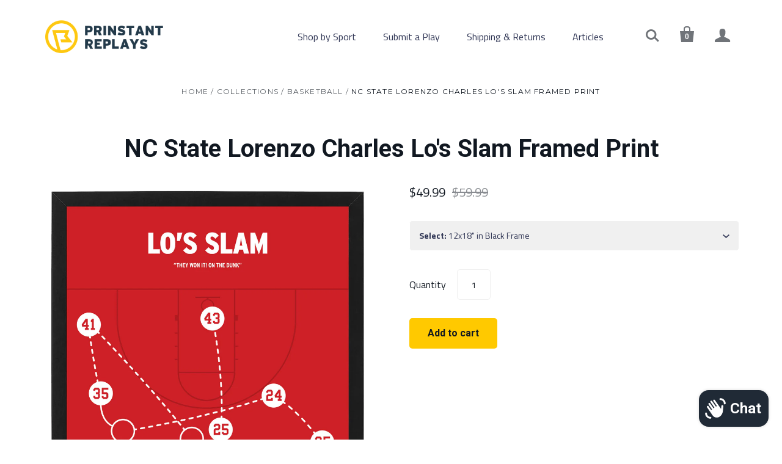

--- FILE ---
content_type: text/html; charset=utf-8
request_url: https://www.prinstantreplays.com/collections/north-carolina/products/the-slam
body_size: 18780
content:
<!doctype html>
<!--[if lt IE 7]><html class="no-js lt-ie10 lt-ie9 lt-ie8 lt-ie7" lang="en"> <![endif]-->
<!--[if IE 7]><html class="no-js lt-ie10 lt-ie9 lt-ie8" lang="en"> <![endif]-->
<!--[if IE 8]><html class="no-js lt-ie10 lt-ie9" lang="en"> <![endif]-->
<!--[if IE 9 ]><html class="ie9 lt-ie10 no-js"> <![endif]-->
<!--[if (gt IE 9)|!(IE)]><!--> <html class="no-js"> <!--<![endif]-->
<head>

  <meta charset="utf-8">
  <meta http-equiv="X-UA-Compatible" content="IE=edge,chrome=1">
  <meta name="facebook-domain-verification" content="owwiyfu1cnspy0htdtvxu832ejw9pw" />
  
    <title>Lo&#39;s Slam NC State Poster | Prinstant Replays</title>
  

  
    <meta name="description" content="It was a moment so shocking Jim Valvano didn’t know what to do. Stunned by what had unfolded in front of his very eyes, the N.C. State coach ran around the court just looking for someone to hug. Now, almost 30 years after Dereck Whittenburg heaved that last-second prayer in the 1983 national championship game, Lorenzo " />
  

  <link rel="canonical" href="https://www.prinstantreplays.com/products/the-slam" />
  <meta name="viewport" content="width=device-width,initial-scale=1" />

  <script>window.performance && window.performance.mark && window.performance.mark('shopify.content_for_header.start');</script><meta name="google-site-verification" content="aw2QbvdfE1HWd4JDttLxnpXuw9RKXfExAgBaqRA8-4s">
<meta id="shopify-digital-wallet" name="shopify-digital-wallet" content="/1864338/digital_wallets/dialog">
<meta name="shopify-checkout-api-token" content="6f4daad006cec16ba7745709f22df405">
<link rel="alternate" type="application/json+oembed" href="https://www.prinstantreplays.com/products/the-slam.oembed">
<script async="async" src="/checkouts/internal/preloads.js?locale=en-US"></script>
<link rel="preconnect" href="https://shop.app" crossorigin="anonymous">
<script async="async" src="https://shop.app/checkouts/internal/preloads.js?locale=en-US&shop_id=1864338" crossorigin="anonymous"></script>
<script id="apple-pay-shop-capabilities" type="application/json">{"shopId":1864338,"countryCode":"US","currencyCode":"USD","merchantCapabilities":["supports3DS"],"merchantId":"gid:\/\/shopify\/Shop\/1864338","merchantName":"Prinstant Replays","requiredBillingContactFields":["postalAddress","email"],"requiredShippingContactFields":["postalAddress","email"],"shippingType":"shipping","supportedNetworks":["visa","masterCard","amex","discover","elo","jcb"],"total":{"type":"pending","label":"Prinstant Replays","amount":"1.00"},"shopifyPaymentsEnabled":true,"supportsSubscriptions":true}</script>
<script id="shopify-features" type="application/json">{"accessToken":"6f4daad006cec16ba7745709f22df405","betas":["rich-media-storefront-analytics"],"domain":"www.prinstantreplays.com","predictiveSearch":true,"shopId":1864338,"locale":"en"}</script>
<script>var Shopify = Shopify || {};
Shopify.shop = "prinstantreplays.myshopify.com";
Shopify.locale = "en";
Shopify.currency = {"active":"USD","rate":"1.0"};
Shopify.country = "US";
Shopify.theme = {"name":"Startup 1.1","id":165643204,"schema_name":null,"schema_version":null,"theme_store_id":null,"role":"main"};
Shopify.theme.handle = "null";
Shopify.theme.style = {"id":null,"handle":null};
Shopify.cdnHost = "www.prinstantreplays.com/cdn";
Shopify.routes = Shopify.routes || {};
Shopify.routes.root = "/";</script>
<script type="module">!function(o){(o.Shopify=o.Shopify||{}).modules=!0}(window);</script>
<script>!function(o){function n(){var o=[];function n(){o.push(Array.prototype.slice.apply(arguments))}return n.q=o,n}var t=o.Shopify=o.Shopify||{};t.loadFeatures=n(),t.autoloadFeatures=n()}(window);</script>
<script>
  window.ShopifyPay = window.ShopifyPay || {};
  window.ShopifyPay.apiHost = "shop.app\/pay";
  window.ShopifyPay.redirectState = null;
</script>
<script id="shop-js-analytics" type="application/json">{"pageType":"product"}</script>
<script defer="defer" async type="module" src="//www.prinstantreplays.com/cdn/shopifycloud/shop-js/modules/v2/client.init-shop-cart-sync_CG-L-Qzi.en.esm.js"></script>
<script defer="defer" async type="module" src="//www.prinstantreplays.com/cdn/shopifycloud/shop-js/modules/v2/chunk.common_B8yXDTDb.esm.js"></script>
<script type="module">
  await import("//www.prinstantreplays.com/cdn/shopifycloud/shop-js/modules/v2/client.init-shop-cart-sync_CG-L-Qzi.en.esm.js");
await import("//www.prinstantreplays.com/cdn/shopifycloud/shop-js/modules/v2/chunk.common_B8yXDTDb.esm.js");

  window.Shopify.SignInWithShop?.initShopCartSync?.({"fedCMEnabled":true,"windoidEnabled":true});

</script>
<script>
  window.Shopify = window.Shopify || {};
  if (!window.Shopify.featureAssets) window.Shopify.featureAssets = {};
  window.Shopify.featureAssets['shop-js'] = {"shop-cart-sync":["modules/v2/client.shop-cart-sync_C7TtgCZT.en.esm.js","modules/v2/chunk.common_B8yXDTDb.esm.js"],"shop-button":["modules/v2/client.shop-button_aOcg-RjH.en.esm.js","modules/v2/chunk.common_B8yXDTDb.esm.js"],"init-shop-email-lookup-coordinator":["modules/v2/client.init-shop-email-lookup-coordinator_D-37GF_a.en.esm.js","modules/v2/chunk.common_B8yXDTDb.esm.js"],"init-fed-cm":["modules/v2/client.init-fed-cm_DGh7x7ZX.en.esm.js","modules/v2/chunk.common_B8yXDTDb.esm.js"],"init-windoid":["modules/v2/client.init-windoid_C5PxDKWE.en.esm.js","modules/v2/chunk.common_B8yXDTDb.esm.js"],"shop-toast-manager":["modules/v2/client.shop-toast-manager_BmSBWum3.en.esm.js","modules/v2/chunk.common_B8yXDTDb.esm.js"],"shop-cash-offers":["modules/v2/client.shop-cash-offers_DkchToOx.en.esm.js","modules/v2/chunk.common_B8yXDTDb.esm.js","modules/v2/chunk.modal_dvVUSHam.esm.js"],"init-shop-cart-sync":["modules/v2/client.init-shop-cart-sync_CG-L-Qzi.en.esm.js","modules/v2/chunk.common_B8yXDTDb.esm.js"],"avatar":["modules/v2/client.avatar_BTnouDA3.en.esm.js"],"shop-login-button":["modules/v2/client.shop-login-button_DrVPCwAQ.en.esm.js","modules/v2/chunk.common_B8yXDTDb.esm.js","modules/v2/chunk.modal_dvVUSHam.esm.js"],"pay-button":["modules/v2/client.pay-button_Cw45D1uM.en.esm.js","modules/v2/chunk.common_B8yXDTDb.esm.js"],"init-customer-accounts":["modules/v2/client.init-customer-accounts_BNYsaOzg.en.esm.js","modules/v2/client.shop-login-button_DrVPCwAQ.en.esm.js","modules/v2/chunk.common_B8yXDTDb.esm.js","modules/v2/chunk.modal_dvVUSHam.esm.js"],"checkout-modal":["modules/v2/client.checkout-modal_NoX7b1qq.en.esm.js","modules/v2/chunk.common_B8yXDTDb.esm.js","modules/v2/chunk.modal_dvVUSHam.esm.js"],"init-customer-accounts-sign-up":["modules/v2/client.init-customer-accounts-sign-up_pIEGEpjr.en.esm.js","modules/v2/client.shop-login-button_DrVPCwAQ.en.esm.js","modules/v2/chunk.common_B8yXDTDb.esm.js","modules/v2/chunk.modal_dvVUSHam.esm.js"],"init-shop-for-new-customer-accounts":["modules/v2/client.init-shop-for-new-customer-accounts_BIu2e6le.en.esm.js","modules/v2/client.shop-login-button_DrVPCwAQ.en.esm.js","modules/v2/chunk.common_B8yXDTDb.esm.js","modules/v2/chunk.modal_dvVUSHam.esm.js"],"shop-follow-button":["modules/v2/client.shop-follow-button_B6YY9G4U.en.esm.js","modules/v2/chunk.common_B8yXDTDb.esm.js","modules/v2/chunk.modal_dvVUSHam.esm.js"],"lead-capture":["modules/v2/client.lead-capture_o2hOda6W.en.esm.js","modules/v2/chunk.common_B8yXDTDb.esm.js","modules/v2/chunk.modal_dvVUSHam.esm.js"],"shop-login":["modules/v2/client.shop-login_DA8-MZ-E.en.esm.js","modules/v2/chunk.common_B8yXDTDb.esm.js","modules/v2/chunk.modal_dvVUSHam.esm.js"],"payment-terms":["modules/v2/client.payment-terms_BFsudFhJ.en.esm.js","modules/v2/chunk.common_B8yXDTDb.esm.js","modules/v2/chunk.modal_dvVUSHam.esm.js"]};
</script>
<script>(function() {
  var isLoaded = false;
  function asyncLoad() {
    if (isLoaded) return;
    isLoaded = true;
    var urls = ["\/\/d1w86dhf197kq6.cloudfront.net\/powr.js?powr-token=prinstantreplays.myshopify.com\u0026external-type=shopify\u0026shop=prinstantreplays.myshopify.com","\/\/d1liekpayvooaz.cloudfront.net\/apps\/customizery\/customizery.js?shop=prinstantreplays.myshopify.com","https:\/\/assets1.adroll.com\/shopify\/latest\/j\/shopify_rolling_bootstrap_v2.js?adroll_adv_id=SZIJEKVAJ5BVXAHGUMPSF4\u0026adroll_pix_id=TV43U4POQZEBVHAH2O4IVH\u0026shop=prinstantreplays.myshopify.com","\/\/www.powr.io\/powr.js?powr-token=prinstantreplays.myshopify.com\u0026external-type=shopify\u0026shop=prinstantreplays.myshopify.com","https:\/\/cdn.hextom.com\/js\/quickannouncementbar.js?shop=prinstantreplays.myshopify.com","https:\/\/cdn.hextom.com\/js\/ultimatesalesboost.js?shop=prinstantreplays.myshopify.com"];
    for (var i = 0; i < urls.length; i++) {
      var s = document.createElement('script');
      s.type = 'text/javascript';
      s.async = true;
      s.src = urls[i];
      var x = document.getElementsByTagName('script')[0];
      x.parentNode.insertBefore(s, x);
    }
  };
  if(window.attachEvent) {
    window.attachEvent('onload', asyncLoad);
  } else {
    window.addEventListener('load', asyncLoad, false);
  }
})();</script>
<script id="__st">var __st={"a":1864338,"offset":-18000,"reqid":"f0da924a-c5da-4571-b354-6e1c7dc43a4e-1768063592","pageurl":"www.prinstantreplays.com\/collections\/north-carolina\/products\/the-slam","u":"512be275262b","p":"product","rtyp":"product","rid":124694128};</script>
<script>window.ShopifyPaypalV4VisibilityTracking = true;</script>
<script id="captcha-bootstrap">!function(){'use strict';const t='contact',e='account',n='new_comment',o=[[t,t],['blogs',n],['comments',n],[t,'customer']],c=[[e,'customer_login'],[e,'guest_login'],[e,'recover_customer_password'],[e,'create_customer']],r=t=>t.map((([t,e])=>`form[action*='/${t}']:not([data-nocaptcha='true']) input[name='form_type'][value='${e}']`)).join(','),a=t=>()=>t?[...document.querySelectorAll(t)].map((t=>t.form)):[];function s(){const t=[...o],e=r(t);return a(e)}const i='password',u='form_key',d=['recaptcha-v3-token','g-recaptcha-response','h-captcha-response',i],f=()=>{try{return window.sessionStorage}catch{return}},m='__shopify_v',_=t=>t.elements[u];function p(t,e,n=!1){try{const o=window.sessionStorage,c=JSON.parse(o.getItem(e)),{data:r}=function(t){const{data:e,action:n}=t;return t[m]||n?{data:e,action:n}:{data:t,action:n}}(c);for(const[e,n]of Object.entries(r))t.elements[e]&&(t.elements[e].value=n);n&&o.removeItem(e)}catch(o){console.error('form repopulation failed',{error:o})}}const l='form_type',E='cptcha';function T(t){t.dataset[E]=!0}const w=window,h=w.document,L='Shopify',v='ce_forms',y='captcha';let A=!1;((t,e)=>{const n=(g='f06e6c50-85a8-45c8-87d0-21a2b65856fe',I='https://cdn.shopify.com/shopifycloud/storefront-forms-hcaptcha/ce_storefront_forms_captcha_hcaptcha.v1.5.2.iife.js',D={infoText:'Protected by hCaptcha',privacyText:'Privacy',termsText:'Terms'},(t,e,n)=>{const o=w[L][v],c=o.bindForm;if(c)return c(t,g,e,D).then(n);var r;o.q.push([[t,g,e,D],n]),r=I,A||(h.body.append(Object.assign(h.createElement('script'),{id:'captcha-provider',async:!0,src:r})),A=!0)});var g,I,D;w[L]=w[L]||{},w[L][v]=w[L][v]||{},w[L][v].q=[],w[L][y]=w[L][y]||{},w[L][y].protect=function(t,e){n(t,void 0,e),T(t)},Object.freeze(w[L][y]),function(t,e,n,w,h,L){const[v,y,A,g]=function(t,e,n){const i=e?o:[],u=t?c:[],d=[...i,...u],f=r(d),m=r(i),_=r(d.filter((([t,e])=>n.includes(e))));return[a(f),a(m),a(_),s()]}(w,h,L),I=t=>{const e=t.target;return e instanceof HTMLFormElement?e:e&&e.form},D=t=>v().includes(t);t.addEventListener('submit',(t=>{const e=I(t);if(!e)return;const n=D(e)&&!e.dataset.hcaptchaBound&&!e.dataset.recaptchaBound,o=_(e),c=g().includes(e)&&(!o||!o.value);(n||c)&&t.preventDefault(),c&&!n&&(function(t){try{if(!f())return;!function(t){const e=f();if(!e)return;const n=_(t);if(!n)return;const o=n.value;o&&e.removeItem(o)}(t);const e=Array.from(Array(32),(()=>Math.random().toString(36)[2])).join('');!function(t,e){_(t)||t.append(Object.assign(document.createElement('input'),{type:'hidden',name:u})),t.elements[u].value=e}(t,e),function(t,e){const n=f();if(!n)return;const o=[...t.querySelectorAll(`input[type='${i}']`)].map((({name:t})=>t)),c=[...d,...o],r={};for(const[a,s]of new FormData(t).entries())c.includes(a)||(r[a]=s);n.setItem(e,JSON.stringify({[m]:1,action:t.action,data:r}))}(t,e)}catch(e){console.error('failed to persist form',e)}}(e),e.submit())}));const S=(t,e)=>{t&&!t.dataset[E]&&(n(t,e.some((e=>e===t))),T(t))};for(const o of['focusin','change'])t.addEventListener(o,(t=>{const e=I(t);D(e)&&S(e,y())}));const B=e.get('form_key'),M=e.get(l),P=B&&M;t.addEventListener('DOMContentLoaded',(()=>{const t=y();if(P)for(const e of t)e.elements[l].value===M&&p(e,B);[...new Set([...A(),...v().filter((t=>'true'===t.dataset.shopifyCaptcha))])].forEach((e=>S(e,t)))}))}(h,new URLSearchParams(w.location.search),n,t,e,['guest_login'])})(!0,!0)}();</script>
<script integrity="sha256-4kQ18oKyAcykRKYeNunJcIwy7WH5gtpwJnB7kiuLZ1E=" data-source-attribution="shopify.loadfeatures" defer="defer" src="//www.prinstantreplays.com/cdn/shopifycloud/storefront/assets/storefront/load_feature-a0a9edcb.js" crossorigin="anonymous"></script>
<script crossorigin="anonymous" defer="defer" src="//www.prinstantreplays.com/cdn/shopifycloud/storefront/assets/shopify_pay/storefront-65b4c6d7.js?v=20250812"></script>
<script data-source-attribution="shopify.dynamic_checkout.dynamic.init">var Shopify=Shopify||{};Shopify.PaymentButton=Shopify.PaymentButton||{isStorefrontPortableWallets:!0,init:function(){window.Shopify.PaymentButton.init=function(){};var t=document.createElement("script");t.src="https://www.prinstantreplays.com/cdn/shopifycloud/portable-wallets/latest/portable-wallets.en.js",t.type="module",document.head.appendChild(t)}};
</script>
<script data-source-attribution="shopify.dynamic_checkout.buyer_consent">
  function portableWalletsHideBuyerConsent(e){var t=document.getElementById("shopify-buyer-consent"),n=document.getElementById("shopify-subscription-policy-button");t&&n&&(t.classList.add("hidden"),t.setAttribute("aria-hidden","true"),n.removeEventListener("click",e))}function portableWalletsShowBuyerConsent(e){var t=document.getElementById("shopify-buyer-consent"),n=document.getElementById("shopify-subscription-policy-button");t&&n&&(t.classList.remove("hidden"),t.removeAttribute("aria-hidden"),n.addEventListener("click",e))}window.Shopify?.PaymentButton&&(window.Shopify.PaymentButton.hideBuyerConsent=portableWalletsHideBuyerConsent,window.Shopify.PaymentButton.showBuyerConsent=portableWalletsShowBuyerConsent);
</script>
<script data-source-attribution="shopify.dynamic_checkout.cart.bootstrap">document.addEventListener("DOMContentLoaded",(function(){function t(){return document.querySelector("shopify-accelerated-checkout-cart, shopify-accelerated-checkout")}if(t())Shopify.PaymentButton.init();else{new MutationObserver((function(e,n){t()&&(Shopify.PaymentButton.init(),n.disconnect())})).observe(document.body,{childList:!0,subtree:!0})}}));
</script>
<link id="shopify-accelerated-checkout-styles" rel="stylesheet" media="screen" href="https://www.prinstantreplays.com/cdn/shopifycloud/portable-wallets/latest/accelerated-checkout-backwards-compat.css" crossorigin="anonymous">
<style id="shopify-accelerated-checkout-cart">
        #shopify-buyer-consent {
  margin-top: 1em;
  display: inline-block;
  width: 100%;
}

#shopify-buyer-consent.hidden {
  display: none;
}

#shopify-subscription-policy-button {
  background: none;
  border: none;
  padding: 0;
  text-decoration: underline;
  font-size: inherit;
  cursor: pointer;
}

#shopify-subscription-policy-button::before {
  box-shadow: none;
}

      </style>

<script>window.performance && window.performance.mark && window.performance.mark('shopify.content_for_header.end');</script>

  

<meta property="og:site_name" content="Prinstant Replays" />
<meta property="og:url" content="https://www.prinstantreplays.com/products/the-slam" />
<meta property="og:title" content="Lo&#39;s Slam NC State Poster" />

  <meta property="og:description" content="It was a moment so shocking Jim Valvano didn’t know what to do. Stunned by what had unfolded in front of his very eyes, the N.C. State coach ran around the court just looking for someone to hug. Now, almost 30 years after Dereck Whittenburg heaved that last-second prayer in the 1983 national championship game, Lorenzo " />


  <meta property="og:type" content="product">
  
    <meta property="og:image" content="http://www.prinstantreplays.com/cdn/shop/files/96WebsiteNCState-Lo_sSlam_grande.jpg?v=1696301870" />
    <meta property="og:image:secure_url" content="https://www.prinstantreplays.com/cdn/shop/files/96WebsiteNCState-Lo_sSlam_grande.jpg?v=1696301870" />
  
    <meta property="og:image" content="http://www.prinstantreplays.com/cdn/shop/files/15BedroomNCState-Lo_sSlam_grande.jpg?v=1696301870" />
    <meta property="og:image:secure_url" content="https://www.prinstantreplays.com/cdn/shop/files/15BedroomNCState-Lo_sSlam_grande.jpg?v=1696301870" />
  
    <meta property="og:image" content="http://www.prinstantreplays.com/cdn/shop/files/42BrickWallNCState-Lo_sSlam_grande.jpg?v=1696301870" />
    <meta property="og:image:secure_url" content="https://www.prinstantreplays.com/cdn/shop/files/42BrickWallNCState-Lo_sSlam_grande.jpg?v=1696301870" />
  
    <meta property="og:image" content="http://www.prinstantreplays.com/cdn/shop/files/69ConcreteFramedNCState-Lo_sSlam_grande.jpg?v=1696301870" />
    <meta property="og:image:secure_url" content="https://www.prinstantreplays.com/cdn/shop/files/69ConcreteFramedNCState-Lo_sSlam_grande.jpg?v=1696301870" />
  
    <meta property="og:image" content="http://www.prinstantreplays.com/cdn/shop/files/123WoodFloorNCState-Lo_sSlam_grande.jpg?v=1696301867" />
    <meta property="og:image:secure_url" content="https://www.prinstantreplays.com/cdn/shop/files/123WoodFloorNCState-Lo_sSlam_grande.jpg?v=1696301867" />
  
  <meta property="og:price:amount" content="49.99">
  <meta property="og:price:currency" content="USD">




<meta name="twitter:card" content="summary_large_image">
<meta name="twitter:image" content="https://cdn.shopify.com/s/files/1/0186/4338/t/20/assets/pr-image.png">


  
  <meta name="twitter:site" content="@prinstantreplay">



  <meta property="twitter:description" content="It was a moment so shocking Jim Valvano didn’t know what to do. Stunned by what had unfolded in front of his very eyes, the N.C. State coach ran around the court just looking for someone to hug. Now, almost 30 years after Dereck Whittenburg heaved that last-second prayer in the 1983 national championship game, Lorenzo " />


<meta name="twitter:url" content="https://www.prinstantreplays.com/products/the-slam">


  <meta name="twitter:title" content="NC State Lorenzo Charles Lo's Slam Framed Print">
  <meta name="twitter:image" content="https://cdn.shopify.com/s/files/1/0186/4338/t/20/assets/prinstant-image.png">



  <!-- Theme CSS -->
  <link href="//www.prinstantreplays.com/cdn/shop/t/20/assets/theme.scss.css?v=159999055373743386341736624438" rel="stylesheet" type="text/css" media="all" />
  <link href="//www.prinstantreplays.com/cdn/shop/t/20/assets/custom.css?v=79716609665895452451700592372" rel="stylesheet" type="text/css" media="all" />

  <!-- Third Party JS Libraries -->
  <script src="//www.prinstantreplays.com/cdn/shop/t/20/assets/modernizr-2.7.1.min.js?v=97979361732255975071476460697" type="text/javascript"></script>

  


<!-- Sans Serif -->












  <link href='//fonts.googleapis.com/css?family=Montserrat:400,700' rel='stylesheet' type='text/css'>



  <link href='//fonts.googleapis.com/css?family=Roboto:400italic,700italic,400,700' rel='stylesheet' type='text/css'>




<!-- Condensed Sans Serif -->







<!-- Geometric Sans Serif -->


  <link href='//fonts.googleapis.com/css?family=Titillium+Web:400italic,600italic,700italic,400,700,600' rel='stylesheet' type='text/css'>


<!-- Serif -->

















<!-- Slab serif -->










  <!-- Store object -->
  <script type="text/javascript">
  Theme = {}
  Theme.version = "6.1.0";
  Theme.logo = true;
  Theme.currency = 'USD';
  shopCurrency = 'USD'; /* used by shipping calculator */
  Theme.moneyFormat = "${{amount}}";
  Theme.moneyFormatCurrency = "${{amount}} USD";

  Theme.quickAdd = true;

  Theme.addToCartText = "Add to cart";

  

  Theme.soldOutText = "Sold out";
  Theme.unavailableText = "Unavailable";
  Theme.processingText = "Processing...";
  Theme.setQuantityText = "Please enter a value for quantity.";

  Theme.notAvailableText = "Not available";
  Theme.stockLevelText = "Sorry, we only have {{ stock_count }} in stock.";
  Theme.okayText = "Okay";
  Theme.shippingCalcErrorMessage = "Error: zip / postal code {{ error_message }}";
  Theme.shippingCalcMultiRates = "There are {{ number_of_rates }} shipping rates available for {{ address }}, starting at {{ rate }}.";
  Theme.shippingCalcOneRate = "There is one shipping rate available for {{ address }}.";
  Theme.shippingCalcNoRates = "We do not ship to this destination.";
  Theme.shippingCalcRateValues = "{{ rate_title }} at {{ rate }}";

  

  
  Theme.headerNavigation = true;
  

  

  
  Theme.imageZoom = true;
  

  

  

  

  

  

  
  

  
</script>


  <style type="text/css">
    
    









    .add-to-cart-loader, .home-slideshow-loader, .product-slideshow-loader {
      border-left:   3px solid rgba(0, 0, 0, .15);
      border-right:  3px solid rgba(0, 0, 0, .15);
      border-bottom: 3px solid rgba(0, 0, 0, .15);
      border-top:    3px solid rgba(0, 0, 0, .8);
    }
    
    









    .header-drawer h1, .header-drawer .navigation .primary ul {
      border-color: #111821;
      border-color: rgba(17, 24, 33, .3);
    }
    
    









    .copyright, .payment-options {
      color: rgba(234, 234, 234, .5);
    }
    .spread-the-word .footer-share-icon {
      background: rgba(234, 234, 234, .7);
    }
    .spread-the-word .footer-share-icon:hover {
      background: rgba(234, 234, 234, .9);
    }
  </style>

  <link rel="stylesheet" href="path/to/font-awesome/css/font-awesome.min.css">
  
  <link rel="shortcut icon" href="https://cdn.shopify.com/s/files/1/0186/4338/t/18/assets/pr-social-square.png?8809117604967410298" type="image/png" />
  
  <!-- Facebook Pixel Code -->
<script>
!function(f,b,e,v,n,t,s){if(f.fbq)return;n=f.fbq=function(){n.callMethod?
n.callMethod.apply(n,arguments):n.queue.push(arguments)};if(!f._fbq)f._fbq=n;
n.push=n;n.loaded=!0;n.version='2.0';n.queue=[];t=b.createElement(e);t.async=!0;
t.src=v;s=b.getElementsByTagName(e)[0];s.parentNode.insertBefore(t,s)}(window,
document,'script','https://connect.facebook.net/en_US/fbevents.js');

fbq('init', '791576944305530');
fbq('track', "PageView");</script>
<noscript><img height="1" width="1" style="display:none"
src="https://www.facebook.com/tr?id=791576944305530&ev=PageView&noscript=1"
/></noscript>
<!-- End Facebook Pixel Code -->
  
  <script type="text/javascript">var switchTo5x=true;</script>
<script type="text/javascript" src="https://ws.sharethis.com/button/buttons.js"></script>
<script type="text/javascript">stLight.options({publisher: "8c1218d4-aa66-4e83-935e-bd1db8175ee2", doNotHash: false, doNotCopy: false, hashAddressBar: false});</script>
  
<script async src="https://cdn.enlistly.com/track/www.prinstantreplays.com.enlistly.js"></script>
  
<!-- Google Tag Manager -->
<script>(function(w,d,s,l,i){w[l]=w[l]||[];w[l].push({'gtm.start':
new Date().getTime(),event:'gtm.js'});var f=d.getElementsByTagName(s)[0],
j=d.createElement(s),dl=l!='dataLayer'?'&l='+l:'';j.async=true;j.src=
'https://www.googletagmanager.com/gtm.js?id='+i+dl;f.parentNode.insertBefore(j,f);
})(window,document,'script','dataLayer','GTM-MKF7PRF');</script>
<!-- End Google Tag Manager --><!-- Google Tag Manager (noscript) -->
<noscript><iframe src="https://www.googletagmanager.com/ns.html?id=GTM-MKF7PRF"
height="0" width="0" style="display:none;visibility:hidden"></iframe></noscript>
<!-- End Google Tag Manager (noscript) -->  
  

  <!-- "snippets/shogun-head.liquid" was not rendered, the associated app was uninstalled -->
<script src="https://cdn.shopify.com/extensions/019b9479-b5de-7204-a9a8-3c2010857715/quick-announcement-bar-prod-95/assets/quickannouncementbar.js" type="text/javascript" defer="defer"></script>
<script src="https://cdn.shopify.com/extensions/7bc9bb47-adfa-4267-963e-cadee5096caf/inbox-1252/assets/inbox-chat-loader.js" type="text/javascript" defer="defer"></script>
<link href="https://monorail-edge.shopifysvc.com" rel="dns-prefetch">
<script>(function(){if ("sendBeacon" in navigator && "performance" in window) {try {var session_token_from_headers = performance.getEntriesByType('navigation')[0].serverTiming.find(x => x.name == '_s').description;} catch {var session_token_from_headers = undefined;}var session_cookie_matches = document.cookie.match(/_shopify_s=([^;]*)/);var session_token_from_cookie = session_cookie_matches && session_cookie_matches.length === 2 ? session_cookie_matches[1] : "";var session_token = session_token_from_headers || session_token_from_cookie || "";function handle_abandonment_event(e) {var entries = performance.getEntries().filter(function(entry) {return /monorail-edge.shopifysvc.com/.test(entry.name);});if (!window.abandonment_tracked && entries.length === 0) {window.abandonment_tracked = true;var currentMs = Date.now();var navigation_start = performance.timing.navigationStart;var payload = {shop_id: 1864338,url: window.location.href,navigation_start,duration: currentMs - navigation_start,session_token,page_type: "product"};window.navigator.sendBeacon("https://monorail-edge.shopifysvc.com/v1/produce", JSON.stringify({schema_id: "online_store_buyer_site_abandonment/1.1",payload: payload,metadata: {event_created_at_ms: currentMs,event_sent_at_ms: currentMs}}));}}window.addEventListener('pagehide', handle_abandonment_event);}}());</script>
<script id="web-pixels-manager-setup">(function e(e,d,r,n,o){if(void 0===o&&(o={}),!Boolean(null===(a=null===(i=window.Shopify)||void 0===i?void 0:i.analytics)||void 0===a?void 0:a.replayQueue)){var i,a;window.Shopify=window.Shopify||{};var t=window.Shopify;t.analytics=t.analytics||{};var s=t.analytics;s.replayQueue=[],s.publish=function(e,d,r){return s.replayQueue.push([e,d,r]),!0};try{self.performance.mark("wpm:start")}catch(e){}var l=function(){var e={modern:/Edge?\/(1{2}[4-9]|1[2-9]\d|[2-9]\d{2}|\d{4,})\.\d+(\.\d+|)|Firefox\/(1{2}[4-9]|1[2-9]\d|[2-9]\d{2}|\d{4,})\.\d+(\.\d+|)|Chrom(ium|e)\/(9{2}|\d{3,})\.\d+(\.\d+|)|(Maci|X1{2}).+ Version\/(15\.\d+|(1[6-9]|[2-9]\d|\d{3,})\.\d+)([,.]\d+|)( \(\w+\)|)( Mobile\/\w+|) Safari\/|Chrome.+OPR\/(9{2}|\d{3,})\.\d+\.\d+|(CPU[ +]OS|iPhone[ +]OS|CPU[ +]iPhone|CPU IPhone OS|CPU iPad OS)[ +]+(15[._]\d+|(1[6-9]|[2-9]\d|\d{3,})[._]\d+)([._]\d+|)|Android:?[ /-](13[3-9]|1[4-9]\d|[2-9]\d{2}|\d{4,})(\.\d+|)(\.\d+|)|Android.+Firefox\/(13[5-9]|1[4-9]\d|[2-9]\d{2}|\d{4,})\.\d+(\.\d+|)|Android.+Chrom(ium|e)\/(13[3-9]|1[4-9]\d|[2-9]\d{2}|\d{4,})\.\d+(\.\d+|)|SamsungBrowser\/([2-9]\d|\d{3,})\.\d+/,legacy:/Edge?\/(1[6-9]|[2-9]\d|\d{3,})\.\d+(\.\d+|)|Firefox\/(5[4-9]|[6-9]\d|\d{3,})\.\d+(\.\d+|)|Chrom(ium|e)\/(5[1-9]|[6-9]\d|\d{3,})\.\d+(\.\d+|)([\d.]+$|.*Safari\/(?![\d.]+ Edge\/[\d.]+$))|(Maci|X1{2}).+ Version\/(10\.\d+|(1[1-9]|[2-9]\d|\d{3,})\.\d+)([,.]\d+|)( \(\w+\)|)( Mobile\/\w+|) Safari\/|Chrome.+OPR\/(3[89]|[4-9]\d|\d{3,})\.\d+\.\d+|(CPU[ +]OS|iPhone[ +]OS|CPU[ +]iPhone|CPU IPhone OS|CPU iPad OS)[ +]+(10[._]\d+|(1[1-9]|[2-9]\d|\d{3,})[._]\d+)([._]\d+|)|Android:?[ /-](13[3-9]|1[4-9]\d|[2-9]\d{2}|\d{4,})(\.\d+|)(\.\d+|)|Mobile Safari.+OPR\/([89]\d|\d{3,})\.\d+\.\d+|Android.+Firefox\/(13[5-9]|1[4-9]\d|[2-9]\d{2}|\d{4,})\.\d+(\.\d+|)|Android.+Chrom(ium|e)\/(13[3-9]|1[4-9]\d|[2-9]\d{2}|\d{4,})\.\d+(\.\d+|)|Android.+(UC? ?Browser|UCWEB|U3)[ /]?(15\.([5-9]|\d{2,})|(1[6-9]|[2-9]\d|\d{3,})\.\d+)\.\d+|SamsungBrowser\/(5\.\d+|([6-9]|\d{2,})\.\d+)|Android.+MQ{2}Browser\/(14(\.(9|\d{2,})|)|(1[5-9]|[2-9]\d|\d{3,})(\.\d+|))(\.\d+|)|K[Aa][Ii]OS\/(3\.\d+|([4-9]|\d{2,})\.\d+)(\.\d+|)/},d=e.modern,r=e.legacy,n=navigator.userAgent;return n.match(d)?"modern":n.match(r)?"legacy":"unknown"}(),u="modern"===l?"modern":"legacy",c=(null!=n?n:{modern:"",legacy:""})[u],f=function(e){return[e.baseUrl,"/wpm","/b",e.hashVersion,"modern"===e.buildTarget?"m":"l",".js"].join("")}({baseUrl:d,hashVersion:r,buildTarget:u}),m=function(e){var d=e.version,r=e.bundleTarget,n=e.surface,o=e.pageUrl,i=e.monorailEndpoint;return{emit:function(e){var a=e.status,t=e.errorMsg,s=(new Date).getTime(),l=JSON.stringify({metadata:{event_sent_at_ms:s},events:[{schema_id:"web_pixels_manager_load/3.1",payload:{version:d,bundle_target:r,page_url:o,status:a,surface:n,error_msg:t},metadata:{event_created_at_ms:s}}]});if(!i)return console&&console.warn&&console.warn("[Web Pixels Manager] No Monorail endpoint provided, skipping logging."),!1;try{return self.navigator.sendBeacon.bind(self.navigator)(i,l)}catch(e){}var u=new XMLHttpRequest;try{return u.open("POST",i,!0),u.setRequestHeader("Content-Type","text/plain"),u.send(l),!0}catch(e){return console&&console.warn&&console.warn("[Web Pixels Manager] Got an unhandled error while logging to Monorail."),!1}}}}({version:r,bundleTarget:l,surface:e.surface,pageUrl:self.location.href,monorailEndpoint:e.monorailEndpoint});try{o.browserTarget=l,function(e){var d=e.src,r=e.async,n=void 0===r||r,o=e.onload,i=e.onerror,a=e.sri,t=e.scriptDataAttributes,s=void 0===t?{}:t,l=document.createElement("script"),u=document.querySelector("head"),c=document.querySelector("body");if(l.async=n,l.src=d,a&&(l.integrity=a,l.crossOrigin="anonymous"),s)for(var f in s)if(Object.prototype.hasOwnProperty.call(s,f))try{l.dataset[f]=s[f]}catch(e){}if(o&&l.addEventListener("load",o),i&&l.addEventListener("error",i),u)u.appendChild(l);else{if(!c)throw new Error("Did not find a head or body element to append the script");c.appendChild(l)}}({src:f,async:!0,onload:function(){if(!function(){var e,d;return Boolean(null===(d=null===(e=window.Shopify)||void 0===e?void 0:e.analytics)||void 0===d?void 0:d.initialized)}()){var d=window.webPixelsManager.init(e)||void 0;if(d){var r=window.Shopify.analytics;r.replayQueue.forEach((function(e){var r=e[0],n=e[1],o=e[2];d.publishCustomEvent(r,n,o)})),r.replayQueue=[],r.publish=d.publishCustomEvent,r.visitor=d.visitor,r.initialized=!0}}},onerror:function(){return m.emit({status:"failed",errorMsg:"".concat(f," has failed to load")})},sri:function(e){var d=/^sha384-[A-Za-z0-9+/=]+$/;return"string"==typeof e&&d.test(e)}(c)?c:"",scriptDataAttributes:o}),m.emit({status:"loading"})}catch(e){m.emit({status:"failed",errorMsg:(null==e?void 0:e.message)||"Unknown error"})}}})({shopId: 1864338,storefrontBaseUrl: "https://www.prinstantreplays.com",extensionsBaseUrl: "https://extensions.shopifycdn.com/cdn/shopifycloud/web-pixels-manager",monorailEndpoint: "https://monorail-edge.shopifysvc.com/unstable/produce_batch",surface: "storefront-renderer",enabledBetaFlags: ["2dca8a86","a0d5f9d2"],webPixelsConfigList: [{"id":"387383411","configuration":"{\"config\":\"{\\\"pixel_id\\\":\\\"G-5NJVJPMTGC\\\",\\\"target_country\\\":\\\"US\\\",\\\"gtag_events\\\":[{\\\"type\\\":\\\"search\\\",\\\"action_label\\\":[\\\"G-5NJVJPMTGC\\\",\\\"AW-880193819\\\/bkBiCKaMxPUYEJvi2qMD\\\"]},{\\\"type\\\":\\\"begin_checkout\\\",\\\"action_label\\\":[\\\"G-5NJVJPMTGC\\\",\\\"AW-880193819\\\/m4uwCKyMxPUYEJvi2qMD\\\"]},{\\\"type\\\":\\\"view_item\\\",\\\"action_label\\\":[\\\"G-5NJVJPMTGC\\\",\\\"AW-880193819\\\/at1wCKOMxPUYEJvi2qMD\\\",\\\"MC-PL9EC05H0Q\\\"]},{\\\"type\\\":\\\"purchase\\\",\\\"action_label\\\":[\\\"G-5NJVJPMTGC\\\",\\\"AW-880193819\\\/5L2bCJ2MxPUYEJvi2qMD\\\",\\\"MC-PL9EC05H0Q\\\"]},{\\\"type\\\":\\\"page_view\\\",\\\"action_label\\\":[\\\"G-5NJVJPMTGC\\\",\\\"AW-880193819\\\/09jICKCMxPUYEJvi2qMD\\\",\\\"MC-PL9EC05H0Q\\\"]},{\\\"type\\\":\\\"add_payment_info\\\",\\\"action_label\\\":[\\\"G-5NJVJPMTGC\\\",\\\"AW-880193819\\\/Nd80CK-MxPUYEJvi2qMD\\\"]},{\\\"type\\\":\\\"add_to_cart\\\",\\\"action_label\\\":[\\\"G-5NJVJPMTGC\\\",\\\"AW-880193819\\\/tLgQCKmMxPUYEJvi2qMD\\\"]}],\\\"enable_monitoring_mode\\\":false}\"}","eventPayloadVersion":"v1","runtimeContext":"OPEN","scriptVersion":"b2a88bafab3e21179ed38636efcd8a93","type":"APP","apiClientId":1780363,"privacyPurposes":[],"dataSharingAdjustments":{"protectedCustomerApprovalScopes":["read_customer_address","read_customer_email","read_customer_name","read_customer_personal_data","read_customer_phone"]}},{"id":"155615347","configuration":"{\"pixel_id\":\"791576944305530\",\"pixel_type\":\"facebook_pixel\",\"metaapp_system_user_token\":\"-\"}","eventPayloadVersion":"v1","runtimeContext":"OPEN","scriptVersion":"ca16bc87fe92b6042fbaa3acc2fbdaa6","type":"APP","apiClientId":2329312,"privacyPurposes":["ANALYTICS","MARKETING","SALE_OF_DATA"],"dataSharingAdjustments":{"protectedCustomerApprovalScopes":["read_customer_address","read_customer_email","read_customer_name","read_customer_personal_data","read_customer_phone"]}},{"id":"54460531","eventPayloadVersion":"v1","runtimeContext":"LAX","scriptVersion":"1","type":"CUSTOM","privacyPurposes":["MARKETING"],"name":"Meta pixel (migrated)"},{"id":"shopify-app-pixel","configuration":"{}","eventPayloadVersion":"v1","runtimeContext":"STRICT","scriptVersion":"0450","apiClientId":"shopify-pixel","type":"APP","privacyPurposes":["ANALYTICS","MARKETING"]},{"id":"shopify-custom-pixel","eventPayloadVersion":"v1","runtimeContext":"LAX","scriptVersion":"0450","apiClientId":"shopify-pixel","type":"CUSTOM","privacyPurposes":["ANALYTICS","MARKETING"]}],isMerchantRequest: false,initData: {"shop":{"name":"Prinstant Replays","paymentSettings":{"currencyCode":"USD"},"myshopifyDomain":"prinstantreplays.myshopify.com","countryCode":"US","storefrontUrl":"https:\/\/www.prinstantreplays.com"},"customer":null,"cart":null,"checkout":null,"productVariants":[{"price":{"amount":49.99,"currencyCode":"USD"},"product":{"title":"NC State Lorenzo Charles Lo's Slam Framed Print","vendor":"MVP","id":"124694128","untranslatedTitle":"NC State Lorenzo Charles Lo's Slam Framed Print","url":"\/products\/the-slam","type":"Print"},"id":"40970816094323","image":{"src":"\/\/www.prinstantreplays.com\/cdn\/shop\/files\/96WebsiteNCState-Lo_sSlam.jpg?v=1696301870"},"sku":"1218PR265F3","title":"12x18\" in Black Frame","untranslatedTitle":"12x18\" in Black Frame"},{"price":{"amount":79.99,"currencyCode":"USD"},"product":{"title":"NC State Lorenzo Charles Lo's Slam Framed Print","vendor":"MVP","id":"124694128","untranslatedTitle":"NC State Lorenzo Charles Lo's Slam Framed Print","url":"\/products\/the-slam","type":"Print"},"id":"40970816127091","image":{"src":"\/\/www.prinstantreplays.com\/cdn\/shop\/files\/96WebsiteNCState-Lo_sSlam.jpg?v=1696301870"},"sku":"1823PR265F4","title":"17.5x23\" in Black Frame","untranslatedTitle":"17.5x23\" in Black Frame"},{"price":{"amount":99.99,"currencyCode":"USD"},"product":{"title":"NC State Lorenzo Charles Lo's Slam Framed Print","vendor":"MVP","id":"124694128","untranslatedTitle":"NC State Lorenzo Charles Lo's Slam Framed Print","url":"\/products\/the-slam","type":"Print"},"id":"40970816159859","image":{"src":"\/\/www.prinstantreplays.com\/cdn\/shop\/files\/96WebsiteNCState-Lo_sSlam.jpg?v=1696301870"},"sku":"2335PR265F1","title":"23x35\" in Black Frame","untranslatedTitle":"23x35\" in Black Frame"}],"purchasingCompany":null},},"https://www.prinstantreplays.com/cdn","7cecd0b6w90c54c6cpe92089d5m57a67346",{"modern":"","legacy":""},{"shopId":"1864338","storefrontBaseUrl":"https:\/\/www.prinstantreplays.com","extensionBaseUrl":"https:\/\/extensions.shopifycdn.com\/cdn\/shopifycloud\/web-pixels-manager","surface":"storefront-renderer","enabledBetaFlags":"[\"2dca8a86\", \"a0d5f9d2\"]","isMerchantRequest":"false","hashVersion":"7cecd0b6w90c54c6cpe92089d5m57a67346","publish":"custom","events":"[[\"page_viewed\",{}],[\"product_viewed\",{\"productVariant\":{\"price\":{\"amount\":49.99,\"currencyCode\":\"USD\"},\"product\":{\"title\":\"NC State Lorenzo Charles Lo's Slam Framed Print\",\"vendor\":\"MVP\",\"id\":\"124694128\",\"untranslatedTitle\":\"NC State Lorenzo Charles Lo's Slam Framed Print\",\"url\":\"\/products\/the-slam\",\"type\":\"Print\"},\"id\":\"40970816094323\",\"image\":{\"src\":\"\/\/www.prinstantreplays.com\/cdn\/shop\/files\/96WebsiteNCState-Lo_sSlam.jpg?v=1696301870\"},\"sku\":\"1218PR265F3\",\"title\":\"12x18\\\" in Black Frame\",\"untranslatedTitle\":\"12x18\\\" in Black Frame\"}}]]"});</script><script>
  window.ShopifyAnalytics = window.ShopifyAnalytics || {};
  window.ShopifyAnalytics.meta = window.ShopifyAnalytics.meta || {};
  window.ShopifyAnalytics.meta.currency = 'USD';
  var meta = {"product":{"id":124694128,"gid":"gid:\/\/shopify\/Product\/124694128","vendor":"MVP","type":"Print","handle":"the-slam","variants":[{"id":40970816094323,"price":4999,"name":"NC State Lorenzo Charles Lo's Slam Framed Print - 12x18\" in Black Frame","public_title":"12x18\" in Black Frame","sku":"1218PR265F3"},{"id":40970816127091,"price":7999,"name":"NC State Lorenzo Charles Lo's Slam Framed Print - 17.5x23\" in Black Frame","public_title":"17.5x23\" in Black Frame","sku":"1823PR265F4"},{"id":40970816159859,"price":9999,"name":"NC State Lorenzo Charles Lo's Slam Framed Print - 23x35\" in Black Frame","public_title":"23x35\" in Black Frame","sku":"2335PR265F1"}],"remote":false},"page":{"pageType":"product","resourceType":"product","resourceId":124694128,"requestId":"f0da924a-c5da-4571-b354-6e1c7dc43a4e-1768063592"}};
  for (var attr in meta) {
    window.ShopifyAnalytics.meta[attr] = meta[attr];
  }
</script>
<script class="analytics">
  (function () {
    var customDocumentWrite = function(content) {
      var jquery = null;

      if (window.jQuery) {
        jquery = window.jQuery;
      } else if (window.Checkout && window.Checkout.$) {
        jquery = window.Checkout.$;
      }

      if (jquery) {
        jquery('body').append(content);
      }
    };

    var hasLoggedConversion = function(token) {
      if (token) {
        return document.cookie.indexOf('loggedConversion=' + token) !== -1;
      }
      return false;
    }

    var setCookieIfConversion = function(token) {
      if (token) {
        var twoMonthsFromNow = new Date(Date.now());
        twoMonthsFromNow.setMonth(twoMonthsFromNow.getMonth() + 2);

        document.cookie = 'loggedConversion=' + token + '; expires=' + twoMonthsFromNow;
      }
    }

    var trekkie = window.ShopifyAnalytics.lib = window.trekkie = window.trekkie || [];
    if (trekkie.integrations) {
      return;
    }
    trekkie.methods = [
      'identify',
      'page',
      'ready',
      'track',
      'trackForm',
      'trackLink'
    ];
    trekkie.factory = function(method) {
      return function() {
        var args = Array.prototype.slice.call(arguments);
        args.unshift(method);
        trekkie.push(args);
        return trekkie;
      };
    };
    for (var i = 0; i < trekkie.methods.length; i++) {
      var key = trekkie.methods[i];
      trekkie[key] = trekkie.factory(key);
    }
    trekkie.load = function(config) {
      trekkie.config = config || {};
      trekkie.config.initialDocumentCookie = document.cookie;
      var first = document.getElementsByTagName('script')[0];
      var script = document.createElement('script');
      script.type = 'text/javascript';
      script.onerror = function(e) {
        var scriptFallback = document.createElement('script');
        scriptFallback.type = 'text/javascript';
        scriptFallback.onerror = function(error) {
                var Monorail = {
      produce: function produce(monorailDomain, schemaId, payload) {
        var currentMs = new Date().getTime();
        var event = {
          schema_id: schemaId,
          payload: payload,
          metadata: {
            event_created_at_ms: currentMs,
            event_sent_at_ms: currentMs
          }
        };
        return Monorail.sendRequest("https://" + monorailDomain + "/v1/produce", JSON.stringify(event));
      },
      sendRequest: function sendRequest(endpointUrl, payload) {
        // Try the sendBeacon API
        if (window && window.navigator && typeof window.navigator.sendBeacon === 'function' && typeof window.Blob === 'function' && !Monorail.isIos12()) {
          var blobData = new window.Blob([payload], {
            type: 'text/plain'
          });

          if (window.navigator.sendBeacon(endpointUrl, blobData)) {
            return true;
          } // sendBeacon was not successful

        } // XHR beacon

        var xhr = new XMLHttpRequest();

        try {
          xhr.open('POST', endpointUrl);
          xhr.setRequestHeader('Content-Type', 'text/plain');
          xhr.send(payload);
        } catch (e) {
          console.log(e);
        }

        return false;
      },
      isIos12: function isIos12() {
        return window.navigator.userAgent.lastIndexOf('iPhone; CPU iPhone OS 12_') !== -1 || window.navigator.userAgent.lastIndexOf('iPad; CPU OS 12_') !== -1;
      }
    };
    Monorail.produce('monorail-edge.shopifysvc.com',
      'trekkie_storefront_load_errors/1.1',
      {shop_id: 1864338,
      theme_id: 165643204,
      app_name: "storefront",
      context_url: window.location.href,
      source_url: "//www.prinstantreplays.com/cdn/s/trekkie.storefront.05c509f133afcfb9f2a8aef7ef881fd109f9b92e.min.js"});

        };
        scriptFallback.async = true;
        scriptFallback.src = '//www.prinstantreplays.com/cdn/s/trekkie.storefront.05c509f133afcfb9f2a8aef7ef881fd109f9b92e.min.js';
        first.parentNode.insertBefore(scriptFallback, first);
      };
      script.async = true;
      script.src = '//www.prinstantreplays.com/cdn/s/trekkie.storefront.05c509f133afcfb9f2a8aef7ef881fd109f9b92e.min.js';
      first.parentNode.insertBefore(script, first);
    };
    trekkie.load(
      {"Trekkie":{"appName":"storefront","development":false,"defaultAttributes":{"shopId":1864338,"isMerchantRequest":null,"themeId":165643204,"themeCityHash":"13966873254955208091","contentLanguage":"en","currency":"USD","eventMetadataId":"94e6b6e7-9d3b-470e-8022-ff39781077b7"},"isServerSideCookieWritingEnabled":true,"monorailRegion":"shop_domain","enabledBetaFlags":["65f19447"]},"Session Attribution":{},"S2S":{"facebookCapiEnabled":true,"source":"trekkie-storefront-renderer","apiClientId":580111}}
    );

    var loaded = false;
    trekkie.ready(function() {
      if (loaded) return;
      loaded = true;

      window.ShopifyAnalytics.lib = window.trekkie;

      var originalDocumentWrite = document.write;
      document.write = customDocumentWrite;
      try { window.ShopifyAnalytics.merchantGoogleAnalytics.call(this); } catch(error) {};
      document.write = originalDocumentWrite;

      window.ShopifyAnalytics.lib.page(null,{"pageType":"product","resourceType":"product","resourceId":124694128,"requestId":"f0da924a-c5da-4571-b354-6e1c7dc43a4e-1768063592","shopifyEmitted":true});

      var match = window.location.pathname.match(/checkouts\/(.+)\/(thank_you|post_purchase)/)
      var token = match? match[1]: undefined;
      if (!hasLoggedConversion(token)) {
        setCookieIfConversion(token);
        window.ShopifyAnalytics.lib.track("Viewed Product",{"currency":"USD","variantId":40970816094323,"productId":124694128,"productGid":"gid:\/\/shopify\/Product\/124694128","name":"NC State Lorenzo Charles Lo's Slam Framed Print - 12x18\" in Black Frame","price":"49.99","sku":"1218PR265F3","brand":"MVP","variant":"12x18\" in Black Frame","category":"Print","nonInteraction":true,"remote":false},undefined,undefined,{"shopifyEmitted":true});
      window.ShopifyAnalytics.lib.track("monorail:\/\/trekkie_storefront_viewed_product\/1.1",{"currency":"USD","variantId":40970816094323,"productId":124694128,"productGid":"gid:\/\/shopify\/Product\/124694128","name":"NC State Lorenzo Charles Lo's Slam Framed Print - 12x18\" in Black Frame","price":"49.99","sku":"1218PR265F3","brand":"MVP","variant":"12x18\" in Black Frame","category":"Print","nonInteraction":true,"remote":false,"referer":"https:\/\/www.prinstantreplays.com\/collections\/north-carolina\/products\/the-slam"});
      }
    });


        var eventsListenerScript = document.createElement('script');
        eventsListenerScript.async = true;
        eventsListenerScript.src = "//www.prinstantreplays.com/cdn/shopifycloud/storefront/assets/shop_events_listener-3da45d37.js";
        document.getElementsByTagName('head')[0].appendChild(eventsListenerScript);

})();</script>
  <script>
  if (!window.ga || (window.ga && typeof window.ga !== 'function')) {
    window.ga = function ga() {
      (window.ga.q = window.ga.q || []).push(arguments);
      if (window.Shopify && window.Shopify.analytics && typeof window.Shopify.analytics.publish === 'function') {
        window.Shopify.analytics.publish("ga_stub_called", {}, {sendTo: "google_osp_migration"});
      }
      console.error("Shopify's Google Analytics stub called with:", Array.from(arguments), "\nSee https://help.shopify.com/manual/promoting-marketing/pixels/pixel-migration#google for more information.");
    };
    if (window.Shopify && window.Shopify.analytics && typeof window.Shopify.analytics.publish === 'function') {
      window.Shopify.analytics.publish("ga_stub_initialized", {}, {sendTo: "google_osp_migration"});
    }
  }
</script>
<script
  defer
  src="https://www.prinstantreplays.com/cdn/shopifycloud/perf-kit/shopify-perf-kit-3.0.3.min.js"
  data-application="storefront-renderer"
  data-shop-id="1864338"
  data-render-region="gcp-us-central1"
  data-page-type="product"
  data-theme-instance-id="165643204"
  data-theme-name=""
  data-theme-version=""
  data-monorail-region="shop_domain"
  data-resource-timing-sampling-rate="10"
  data-shs="true"
  data-shs-beacon="true"
  data-shs-export-with-fetch="true"
  data-shs-logs-sample-rate="1"
  data-shs-beacon-endpoint="https://www.prinstantreplays.com/api/collect"
></script>
</head>

<body class=" template-product navigation-header " >

  













<div class="main-header-wrapper ">
  <header class="main-header" role="banner">

    <div class="branding">
      
        <a class="logo" href="/">

          
          

          <img class="logo-regular" alt="Prinstant Replays" src="//www.prinstantreplays.com/cdn/shop/t/20/assets/logo.png?v=85601539225094415321512925809" data-regular="//www.prinstantreplays.com/cdn/shop/t/20/assets/logo.png?v=85601539225094415321512925809">
        </a>
      
    </div>

    
      <div class="header-search-wrapper">
        <form class="header-search-form" action="/search" method="get">
          <input class="header-search-input" name="q" type="text" placeholder="Search players or teams" value="">
        </form>
      </div>
    

    <div class="header-tools">
      
        <nav class="navigation ">
  <ul class="primary">

    
    

    
      

      
      

      
      

      
      

      
      

      <li class="has-dropdown simple-dropdown">
        <a class="main-nav-item" href="/">Shop by Sport</a>

        
          

          <ul class="">

            

              
              
              

              <li class=" hover-link">
                <a href="/collections/baseball">Baseball</a>

                

              </li>
            

              
              
              

              <li class=" hover-link">
                <a href="/collections/football">Football</a>

                

              </li>
            

              
              
              

              <li class=" hover-link">
                <a href="/collections/basketball">Basketball</a>

                

              </li>
            

              
              
              

              <li class=" hover-link">
                <a href="/collections/olympics">Olympics</a>

                

              </li>
            

              
              
              

              <li class=" hover-link">
                <a href="/collections/soccer">Soccer</a>

                

              </li>
            

              
              
              

              <li class=" hover-link">
                <a href="/collections/hockey">Hockey</a>

                

              </li>
            

              
              
              

              <li class=" hover-link">
                <a href="/collections/golf">Golf</a>

                

              </li>
            

              
              
              

              <li class=" hover-link">
                <a href="/collections/tennis">Tennis</a>

                

              </li>
            

              
              
              

              <li class=" hover-link">
                <a href="/collections/movies">Movies</a>

                

              </li>
            

          </ul>
          
        
      </li>

    
      

      
      

      
      

      
      

      
      

      <li class="">
        <a class="main-nav-item" href="/pages/submit-a-play">Submit a Play</a>

        
      </li>

    
      

      
      

      
      

      
      

      
      

      <li class="">
        <a class="main-nav-item" href="/pages/shipping">Shipping & Returns</a>

        
      </li>

    
      

      
      

      
      

      
      

      
      

      <li class="">
        <a class="main-nav-item" href="/blogs/the-replay">Articles</a>

        
      </li>

    

  </ul>
</nav>

      

      <div class="header-actions">
        <div id="coin-container"></div>
        
        
          <span class="header-search-toggle">&#57347;</span>
        
        
          <a class="cart-link" href="/cart">&#57346;<span class="cart-count">0</span></a>
        
        
          
            <a href="/account" class="account-link">&#57348;</a>
          
        
        <span class="drawer-toggle"></span>
      </div>
    </div>
  </header>
</div>



<div class="header-drawer">
  <h1><a href="/">Prinstant Replays</a></h1>

  <span class="drawer-toggle icon">&#57349;</span>

  <nav class="navigation ">
  <ul class="primary">

    
    

    
      

      
      

      
      

      
      

      
      

      <li class="has-dropdown simple-dropdown">
        <a class="main-nav-item" href="/">Shop by Sport</a>

        
          

          <ul class="">

            

              
              
              

              <li class=" hover-link">
                <a href="/collections/baseball">Baseball</a>

                

              </li>
            

              
              
              

              <li class=" hover-link">
                <a href="/collections/football">Football</a>

                

              </li>
            

              
              
              

              <li class=" hover-link">
                <a href="/collections/basketball">Basketball</a>

                

              </li>
            

              
              
              

              <li class=" hover-link">
                <a href="/collections/olympics">Olympics</a>

                

              </li>
            

              
              
              

              <li class=" hover-link">
                <a href="/collections/soccer">Soccer</a>

                

              </li>
            

              
              
              

              <li class=" hover-link">
                <a href="/collections/hockey">Hockey</a>

                

              </li>
            

              
              
              

              <li class=" hover-link">
                <a href="/collections/golf">Golf</a>

                

              </li>
            

              
              
              

              <li class=" hover-link">
                <a href="/collections/tennis">Tennis</a>

                

              </li>
            

              
              
              

              <li class=" hover-link">
                <a href="/collections/movies">Movies</a>

                

              </li>
            

          </ul>
          
        
      </li>

    
      

      
      

      
      

      
      

      
      

      <li class="">
        <a class="main-nav-item" href="/pages/submit-a-play">Submit a Play</a>

        
      </li>

    
      

      
      

      
      

      
      

      
      

      <li class="">
        <a class="main-nav-item" href="/pages/shipping">Shipping & Returns</a>

        
      </li>

    
      

      
      

      
      

      
      

      
      

      <li class="">
        <a class="main-nav-item" href="/blogs/the-replay">Articles</a>

        
      </li>

    

  </ul>
</nav>


  
    <a href="/account" class="drawer-account-link"><span class="icon">&#57351;</span> My Account</a>
  

  <div id="coin-container"></div>
</div>


  <main class="main-content " role="main">

    
      
        
<div class="breadcrumbs meta">

  <a href="/">Home</a> <span class="divider">/</span>
  
    
      <a href="/collections">Collections</a> <span class="divider">/</span> <a href="/collections/basketball">Basketball</a>
    
      <span class="divider">/</span> <span>NC State Lorenzo Charles Lo's Slam Framed Print</span>
  

</div>


      
    

    

<div itemscope itemtype="http://schema.org/Product">
  <h1 class="page-title" itemprop="name">NC State Lorenzo Charles Lo's Slam Framed Print</h1>

  <div class="product-details mobile">
    
    <p class="product-price">
      <span class="price">
        <span class="money">$49.99</span>

        
          <span class="original money">
            
              $59.99
            
          </span>
        
      </span>
    </p>
  </div>

  
  <div class="product-slideshow clearfix">
    <div class="product-big-image" data-no-image-svg="//www.prinstantreplays.com/cdn/shop/t/20/assets/no-image.svg?v=118457862165745330321476460697" data-no-image-png="//www.prinstantreplays.com/cdn/shop/t/20/assets/no-image.png?v=176150105860372026941476460697">
      <span class="product-slideshow-loader"></span>
      
        <img itemprop="image" alt="NC State Lorenzo Charles Lo's Slam Framed Print" src="//www.prinstantreplays.com/cdn/shop/files/96WebsiteNCState-Lo_sSlam.jpg?v=1696301870" />
      

      <div class="product-image-zoom"></div>
    </div>

    
    <div class="product-thumbnails">
      
        <img alt="NC State Lorenzo Charles Lo's Slam Framed Print" data-high-res="//www.prinstantreplays.com/cdn/shop/files/96WebsiteNCState-Lo_sSlam.jpg?v=1696301870" src="//www.prinstantreplays.com/cdn/shop/files/96WebsiteNCState-Lo_sSlam_thumb.jpg?v=1696301870" class="active">
      
        <img alt="NC State Lorenzo Charles Lo's Slam Framed Print" data-high-res="//www.prinstantreplays.com/cdn/shop/files/15BedroomNCState-Lo_sSlam.jpg?v=1696301870" src="//www.prinstantreplays.com/cdn/shop/files/15BedroomNCState-Lo_sSlam_thumb.jpg?v=1696301870" class="">
      
        <img alt="NC State Lorenzo Charles Lo's Slam Framed Print" data-high-res="//www.prinstantreplays.com/cdn/shop/files/42BrickWallNCState-Lo_sSlam.jpg?v=1696301870" src="//www.prinstantreplays.com/cdn/shop/files/42BrickWallNCState-Lo_sSlam_thumb.jpg?v=1696301870" class="">
      
        <img alt="NC State Lorenzo Charles Lo's Slam Framed Print" data-high-res="//www.prinstantreplays.com/cdn/shop/files/69ConcreteFramedNCState-Lo_sSlam.jpg?v=1696301870" src="//www.prinstantreplays.com/cdn/shop/files/69ConcreteFramedNCState-Lo_sSlam_thumb.jpg?v=1696301870" class="">
      
        <img alt="NC State Lorenzo Charles Lo's Slam Framed Print" data-high-res="//www.prinstantreplays.com/cdn/shop/files/123WoodFloorNCState-Lo_sSlam.jpg?v=1696301867" src="//www.prinstantreplays.com/cdn/shop/files/123WoodFloorNCState-Lo_sSlam_thumb.jpg?v=1696301867" class="">
      
    </div>
    
  </div>

  <div class="product-wrap" data-product-id="124694128">

    <div class="product-details">
      
      <p class="product-price" itemprop="offers" itemscope itemtype="http://schema.org/Offer">
        <meta itemprop="price" content="$49.99">
        <span class="price">
          <span class="money">$49.99</span>

          
            <span class="original money">
              
                $59.99
              
            </span>
          
        </span>
      </p>
    </div>

    <form class="product-form" id="product-form" action="/cart/add" method="post">

      
        <div class="product-options">
          <select name="id" id="product-select" class="product-select">
            
              <option  selected="selected"  value="40970816094323" data-sku="1218PR265F3">12x18" in Black Frame - $49.99</option>
            
              <option  value="40970816127091" data-sku="1823PR265F4">17.5x23" in Black Frame - $79.99</option>
            
              <option  value="40970816159859" data-sku="2335PR265F1">23x35" in Black Frame - $99.99</option>
            
          </select>
        </div>
      

      <div id="infiniteoptions-container"></div>
      <div id="uploadery-container"></div>

      <div class="input-wrapper product-quantity">
        <label for="quantity">Quantity</label>
        <input type="text" name="quantity" id="quantity" value="1" />
      </div>

      <div class="add-to-cart">
        
          <div class="product-form-submit-wrap">
            <input type="submit" value="Add to cart" />
            <div class="add-to-cart-loader"></div>
          </div>
          
          
          
          
          <p class="product-add-success-message">
            <span class='added-product-name'></span>
           has been successfully added to your 
            <a href="/cart">cart</a>
          . Feel free to 
            <a href="/collections/all">continue shopping</a>
           or 
            <a href="/checkout">check out</a>
          .</p>
          <p class="product-add-error-message"></p>
        
      </div>

    </form>

    
    <div class="product-description rte" itemprop="description">
      <p><iframe src="//www.youtube.com/embed/pjHi3CORa4E?rel=0" height="300" width="400" allowfullscreen="allowfullscreen" frameborder="0"></iframe></p>
<div></div>
<div><span>It was a moment so shocking Jim Valvano didn’t know what to do. Stunned by what had unfolded in front of his very eyes, the N.C. State coach ran around the court just looking for someone to hug. Now, almost 30 years after Dereck Whittenburg heaved that last-second prayer in the 1983 national championship game, Lorenzo Charles’ dunk at the buzzer remains college basketball’s most memorable moment. It wasn’t just that it gave the Wolfpack their second national title. Better yet, it came against Houston’s renowned Phi Slama Jama, a squad that boasted a 31–2 record and a 26-game winning streak that season and was expected to easily defeat its underdog opponent.<br><br></span></div>
<div><span></span></div>
<div><span><meta charset="UTF-8">This NC State Wolfpack basketball poster makes for a perfect gift for the NC State fan in your life. It would complete any office, game room or man cave of a NC State basketball fan. And you don't even have to worry about a frame - all prints ship framed.</span></div>
    </div>
    

    

    
      




<div class="share-buttons no-count" data-permalink="https://www.prinstantreplays.com/products/the-slam">

  <a target="_blank" href="//www.facebook.com/sharer.php?u=https://www.prinstantreplays.com/products/the-slam" class="share-facebook"><span>Share</span> <span class="share-count"></span></a>

  <a target="_blank" href="//twitter.com/share?url=https://www.prinstantreplays.com/products/the-slam" class="share-twitter"><span>Tweet</span> <span class="share-count"></span></a>

  

    <a target="_blank" href="//pinterest.com/pin/create/button/?url=https://www.prinstantreplays.com/products/the-slam&amp;media=http://www.prinstantreplays.com/cdn/shop/files/96WebsiteNCState-Lo_sSlam_1024x1024.jpg?v=1696301870&amp;description=NC State Lorenzo Charles Lo&#39;s Slam Framed Print" class="share-pinterest"><span>Pin it</span> <span class="share-count"></span></a>

    <a target="_blank" href="http://www.thefancy.com/fancyit?ItemURL=https://www.prinstantreplays.com/products/the-slam&amp;Title=NC State Lorenzo Charles Lo&#39;s Slam Framed Print&amp;Category=Other&amp;ImageURL=//www.prinstantreplays.com/cdn/shop/files/96WebsiteNCState-Lo_sSlam_1024x1024.jpg?v=1696301870" class="share-fancy"><span>Fancy</span></a>

  

  <a target="_blank" href="//plus.google.com/share?url=https://www.prinstantreplays.com/products/the-slam" class="share-google"><span></span> <span class="share-count">Add</span></a>

</div>

    

  </div>
</div><!-- close itemscope -->



  

  

  

  
    <div class="related-products">

      <h3 class="section-title">
        Related Products
      </h3>

      <div class="collection-products">
      
      
        
          

              




<article class="product-list-item" id="product-list-item-127493954">

  <figure class="product-list-item-thumbnail">
    <a href="/collections/north-carolina/products/the-freshman">
      <img src="//www.prinstantreplays.com/cdn/shop/files/97WebsiteNorthCarolina-MayeShot_grande.jpg?v=1696505022" alt="North Carolina The Shot by Luke Maye Framed Print" />
    </a>

    

    
      <span class="sale-badge">&#57367;</span>
    
  </figure>

  <div class="product-list-item-details">
    <p class="product-list-item-vendor vendor meta">MVP</p>
    <h1><a href="/collections/north-carolina/products/the-freshman">North Carolina The Shot by Luke Maye Framed Print</a></h1>
    <p class="product-list-item-price">
      
        
          <span class="price">from <span class="money">$49.99</span></span>
        
      
    </p>
  </div>

</article>


          
        
      
        
          

              




<article class="product-list-item" id="product-list-item-113119834">

  <figure class="product-list-item-thumbnail">
    <a href="/collections/north-carolina/products/the-shot">
      <img src="//www.prinstantreplays.com/cdn/shop/files/83WebsiteDuke-TheShot_grande.jpg?v=1696301519" alt="Duke Christian Laettner The Shot Framed Print" />
    </a>

    

    
      <span class="sale-badge">&#57367;</span>
    
  </figure>

  <div class="product-list-item-details">
    <p class="product-list-item-vendor vendor meta">MVP</p>
    <h1><a href="/collections/north-carolina/products/the-shot">Duke Christian Laettner The Shot Framed Print</a></h1>
    <p class="product-list-item-price">
      
        
          <span class="price">from <span class="money">$49.99</span></span>
        
      
    </p>
  </div>

</article>


          
        
      
        
          
        
      
        
          

              




<article class="product-list-item" id="product-list-item-1791346344051">

  <figure class="product-list-item-thumbnail">
    <a href="/collections/north-carolina/products/charlotte-series-winner">
      <img src="//www.prinstantreplays.com/cdn/shop/files/77WebsiteHornets-SeriesWinner_grande.jpg?v=1696817516" alt="Hornets Alonzo Mourning Series Winner Framed Print" />
    </a>

    

    
      <span class="sale-badge">&#57367;</span>
    
  </figure>

  <div class="product-list-item-details">
    <p class="product-list-item-vendor vendor meta">MVP</p>
    <h1><a href="/collections/north-carolina/products/charlotte-series-winner">Hornets Alonzo Mourning Series Winner Framed Print</a></h1>
    <p class="product-list-item-price">
      
        
          <span class="price">from <span class="money">$49.99</span></span>
        
      
    </p>
  </div>

</article>


          
        
      
        
          

              




<article class="product-list-item" id="product-list-item-7324510617715">

  <figure class="product-list-item-thumbnail">
    <a href="/collections/north-carolina/products/bryce-young-jersey">
      <img src="//www.prinstantreplays.com/cdn/shop/files/298WebsiteCarolinaPanthersJersey-BryceYoung_grande.jpg?v=1700794530" alt="Carolina Panthers Bryce Young Autographed Jersey Framed Print" />
    </a>

    

    
      <span class="sale-badge">&#57367;</span>
    
  </figure>

  <div class="product-list-item-details">
    <p class="product-list-item-vendor vendor meta">MVP</p>
    <h1><a href="/collections/north-carolina/products/bryce-young-jersey">Carolina Panthers Bryce Young Autographed Jersey Framed Print</a></h1>
    <p class="product-list-item-price">
      
        
          <span class="price">from <span class="money">$49.99</span></span>
        
      
    </p>
  </div>

</article>


          
        
      
      </div>

    </div>
  



<script>
  // required for splitting variants
  // see ProductView
  window.productJSON = {"id":124694128,"title":"NC State Lorenzo Charles Lo's Slam Framed Print","handle":"the-slam","description":"\u003cp\u003e\u003ciframe src=\"\/\/www.youtube.com\/embed\/pjHi3CORa4E?rel=0\" height=\"300\" width=\"400\" allowfullscreen=\"allowfullscreen\" frameborder=\"0\"\u003e\u003c\/iframe\u003e\u003c\/p\u003e\n\u003cdiv\u003e\u003c\/div\u003e\n\u003cdiv\u003e\u003cspan\u003eIt was a moment so shocking Jim Valvano didn’t know what to do. Stunned by what had unfolded in front of his very eyes, the N.C. State coach ran around the court just looking for someone to hug. Now, almost 30 years after Dereck Whittenburg heaved that last-second prayer in the 1983 national championship game, Lorenzo Charles’ dunk at the buzzer remains college basketball’s most memorable moment. It wasn’t just that it gave the Wolfpack their second national title. Better yet, it came against Houston’s renowned Phi Slama Jama, a squad that boasted a 31–2 record and a 26-game winning streak that season and was expected to easily defeat its underdog opponent.\u003cbr\u003e\u003cbr\u003e\u003c\/span\u003e\u003c\/div\u003e\n\u003cdiv\u003e\u003cspan\u003e\u003c\/span\u003e\u003c\/div\u003e\n\u003cdiv\u003e\u003cspan\u003e\u003cmeta charset=\"UTF-8\"\u003eThis NC State Wolfpack basketball poster makes for a perfect gift for the NC State fan in your life. It would complete any office, game room or man cave of a NC State basketball fan. And you don't even have to worry about a frame - all prints ship framed.\u003c\/span\u003e\u003c\/div\u003e","published_at":"2012-10-08T20:24:00-04:00","created_at":"2013-03-07T12:40:39-05:00","vendor":"MVP","type":"Print","tags":["1983 National Champions","Jim Valvano","Lo's Slam","Lorenzo Charles","Lorenzo Charles Dunk","Lorenzo Charles put back","Lorenzo Charles Slam","Lorenzo Charles Slam Poster","Lorenzo Charles Wins","NC State","NC State Basketball","NC State National Champions","NCAA Tournament Poster","NCAA Tournament top plays","Prinstant","Prinstant Replays","The Slam","The Slam Poster"],"price":4999,"price_min":4999,"price_max":9999,"available":true,"price_varies":true,"compare_at_price":5999,"compare_at_price_min":5999,"compare_at_price_max":12999,"compare_at_price_varies":true,"variants":[{"id":40970816094323,"title":"12x18\" in Black Frame","option1":"12x18\" in Black Frame","option2":null,"option3":null,"sku":"1218PR265F3","requires_shipping":true,"taxable":true,"featured_image":null,"available":true,"name":"NC State Lorenzo Charles Lo's Slam Framed Print - 12x18\" in Black Frame","public_title":"12x18\" in Black Frame","options":["12x18\" in Black Frame"],"price":4999,"weight":454,"compare_at_price":5999,"inventory_quantity":24,"inventory_management":"shopify","inventory_policy":"deny","barcode":"","requires_selling_plan":false,"selling_plan_allocations":[]},{"id":40970816127091,"title":"17.5x23\" in Black Frame","option1":"17.5x23\" in Black Frame","option2":null,"option3":null,"sku":"1823PR265F4","requires_shipping":true,"taxable":true,"featured_image":null,"available":true,"name":"NC State Lorenzo Charles Lo's Slam Framed Print - 17.5x23\" in Black Frame","public_title":"17.5x23\" in Black Frame","options":["17.5x23\" in Black Frame"],"price":7999,"weight":454,"compare_at_price":9999,"inventory_quantity":24,"inventory_management":"shopify","inventory_policy":"deny","barcode":"","requires_selling_plan":false,"selling_plan_allocations":[]},{"id":40970816159859,"title":"23x35\" in Black Frame","option1":"23x35\" in Black Frame","option2":null,"option3":null,"sku":"2335PR265F1","requires_shipping":true,"taxable":true,"featured_image":null,"available":true,"name":"NC State Lorenzo Charles Lo's Slam Framed Print - 23x35\" in Black Frame","public_title":"23x35\" in Black Frame","options":["23x35\" in Black Frame"],"price":9999,"weight":454,"compare_at_price":12999,"inventory_quantity":24,"inventory_management":"shopify","inventory_policy":"deny","barcode":"","requires_selling_plan":false,"selling_plan_allocations":[]}],"images":["\/\/www.prinstantreplays.com\/cdn\/shop\/files\/96WebsiteNCState-Lo_sSlam.jpg?v=1696301870","\/\/www.prinstantreplays.com\/cdn\/shop\/files\/15BedroomNCState-Lo_sSlam.jpg?v=1696301870","\/\/www.prinstantreplays.com\/cdn\/shop\/files\/42BrickWallNCState-Lo_sSlam.jpg?v=1696301870","\/\/www.prinstantreplays.com\/cdn\/shop\/files\/69ConcreteFramedNCState-Lo_sSlam.jpg?v=1696301870","\/\/www.prinstantreplays.com\/cdn\/shop\/files\/123WoodFloorNCState-Lo_sSlam.jpg?v=1696301867"],"featured_image":"\/\/www.prinstantreplays.com\/cdn\/shop\/files\/96WebsiteNCState-Lo_sSlam.jpg?v=1696301870","options":["Select"],"media":[{"alt":null,"id":25306373324915,"position":1,"preview_image":{"aspect_ratio":0.692,"height":1445,"width":1000,"src":"\/\/www.prinstantreplays.com\/cdn\/shop\/files\/96WebsiteNCState-Lo_sSlam.jpg?v=1696301870"},"aspect_ratio":0.692,"height":1445,"media_type":"image","src":"\/\/www.prinstantreplays.com\/cdn\/shop\/files\/96WebsiteNCState-Lo_sSlam.jpg?v=1696301870","width":1000},{"alt":null,"id":25306373193843,"position":2,"preview_image":{"aspect_ratio":1.0,"height":1500,"width":1500,"src":"\/\/www.prinstantreplays.com\/cdn\/shop\/files\/15BedroomNCState-Lo_sSlam.jpg?v=1696301870"},"aspect_ratio":1.0,"height":1500,"media_type":"image","src":"\/\/www.prinstantreplays.com\/cdn\/shop\/files\/15BedroomNCState-Lo_sSlam.jpg?v=1696301870","width":1500},{"alt":null,"id":25306373226611,"position":3,"preview_image":{"aspect_ratio":1.0,"height":1500,"width":1500,"src":"\/\/www.prinstantreplays.com\/cdn\/shop\/files\/42BrickWallNCState-Lo_sSlam.jpg?v=1696301870"},"aspect_ratio":1.0,"height":1500,"media_type":"image","src":"\/\/www.prinstantreplays.com\/cdn\/shop\/files\/42BrickWallNCState-Lo_sSlam.jpg?v=1696301870","width":1500},{"alt":null,"id":25306373292147,"position":4,"preview_image":{"aspect_ratio":1.425,"height":702,"width":1000,"src":"\/\/www.prinstantreplays.com\/cdn\/shop\/files\/69ConcreteFramedNCState-Lo_sSlam.jpg?v=1696301870"},"aspect_ratio":1.425,"height":702,"media_type":"image","src":"\/\/www.prinstantreplays.com\/cdn\/shop\/files\/69ConcreteFramedNCState-Lo_sSlam.jpg?v=1696301870","width":1000},{"alt":null,"id":25306373357683,"position":5,"preview_image":{"aspect_ratio":1.0,"height":1000,"width":1000,"src":"\/\/www.prinstantreplays.com\/cdn\/shop\/files\/123WoodFloorNCState-Lo_sSlam.jpg?v=1696301867"},"aspect_ratio":1.0,"height":1000,"media_type":"image","src":"\/\/www.prinstantreplays.com\/cdn\/shop\/files\/123WoodFloorNCState-Lo_sSlam.jpg?v=1696301867","width":1000}],"requires_selling_plan":false,"selling_plan_groups":[],"content":"\u003cp\u003e\u003ciframe src=\"\/\/www.youtube.com\/embed\/pjHi3CORa4E?rel=0\" height=\"300\" width=\"400\" allowfullscreen=\"allowfullscreen\" frameborder=\"0\"\u003e\u003c\/iframe\u003e\u003c\/p\u003e\n\u003cdiv\u003e\u003c\/div\u003e\n\u003cdiv\u003e\u003cspan\u003eIt was a moment so shocking Jim Valvano didn’t know what to do. Stunned by what had unfolded in front of his very eyes, the N.C. State coach ran around the court just looking for someone to hug. Now, almost 30 years after Dereck Whittenburg heaved that last-second prayer in the 1983 national championship game, Lorenzo Charles’ dunk at the buzzer remains college basketball’s most memorable moment. It wasn’t just that it gave the Wolfpack their second national title. Better yet, it came against Houston’s renowned Phi Slama Jama, a squad that boasted a 31–2 record and a 26-game winning streak that season and was expected to easily defeat its underdog opponent.\u003cbr\u003e\u003cbr\u003e\u003c\/span\u003e\u003c\/div\u003e\n\u003cdiv\u003e\u003cspan\u003e\u003c\/span\u003e\u003c\/div\u003e\n\u003cdiv\u003e\u003cspan\u003e\u003cmeta charset=\"UTF-8\"\u003eThis NC State Wolfpack basketball poster makes for a perfect gift for the NC State fan in your life. It would complete any office, game room or man cave of a NC State basketball fan. And you don't even have to worry about a frame - all prints ship framed.\u003c\/span\u003e\u003c\/div\u003e"};
</script>

  </main>

  
  





<div class="footer-wrapper ">

  

  
  
  

  <footer class="main-footer showing-3-lists">

    
      
      
        
        <div class="footer-link-list shop-by-sport">
          
            <h4>Shop by Sport</h4>
          

          <ul>
            
              <li><a href="/collections/baseball">Baseball</a></li>
            
              <li><a href="/collections/football">Football</a></li>
            
              <li><a href="/collections/basketball">Basketball</a></li>
            
              <li><a href="/collections/olympics">Olympics</a></li>
            
              <li><a href="/collections/soccer">Soccer</a></li>
            
              <li><a href="/collections/hockey">Hockey</a></li>
            
              <li><a href="/collections/golf">Golf</a></li>
            
              <li><a href="/collections/tennis">Tennis</a></li>
            
              <li><a href="/collections/movies">Movies</a></li>
            
          </ul>
        </div>
      
    
      
      
        
        <div class="footer-link-list footer">
          
            <h4>Learn More</h4>
          

          <ul>
            
              <li><a href="/pages/shipping">Shipping & Returns</a></li>
            
              <li><a href="/pages/shirt-size-guide">Shirt Sizing</a></li>
            
              <li><a href="/blogs/the-replay">The Replay</a></li>
            
              <li><a href="https://www.prinstantreplays.com/pages/sports-bar-posters">Sports Bar Posters</a></li>
            
              <li><a href="/pages/submit-a-play-1">Contact</a></li>
            
          </ul>
        </div>
      
    

    
      <div class="footer-link-list social-icons">
  
    <h4>Find us online</h4>
  

  <ul>
    
      <li class="social-link facebook"><a href="http://facebook.com/prinstantreplays" target="_blank">Facebook</a></li>
    
    
      <li class="social-link twitter"><a href="http://twitter.com/prinstantreplay" target="_blank">Twitter</a></li>
    
    
    
      <li class="social-link pinterest"><a href="https://www.pinterest.com/prinstantreplay/" target="_blank">Pinterest</a></li>
    
    
      <li class="social-link instagram"><a href="https://instagram.com/prinstantreplays" target="_blank">Instagram</a></li>
    
    
    
    
  </ul>
</div>

    

    
    <div class="spread-the-word">
      
        <h4>Help spread the word!</h4>
      

      
      
        <p>Please help us spread the news about our awesome products.</p>
      

      

      <a class="footer-share-icon footer-tweet" href="//twitter.com/share?url=https://www.prinstantreplays.com" target="_blank">Tweet</a>
      <a class="footer-share-icon footer-like" href="//www.facebook.com/sharer.php?u=https://www.prinstantreplays.com" target="_blank">Share</a>
      <a class="footer-share-icon footer-pin" href="//pinterest.com/pin/create/button/?url=https://www.prinstantreplays.com&amp;media=//www.prinstantreplays.com/cdn/shop/files/96WebsiteNCState-Lo_sSlam_grande.jpg?v=1696301870&amp;description=Prinstant Replays" target="_blank">Pin it</a>
      <a class="footer-share-icon footer-plus" href="//plus.google.com/share?url=https://www.prinstantreplays.com" target="_blank">Add</a>
      <a class="footer-share-icon footer-fancy" href="//www.thefancy.com/fancyit?ItemURL=https://www.prinstantreplays.com&amp;Title=Prinstant Replays" target="_blank">Fancy</a>
    </div>
    

    <div role="contentinfo" class="copyright footer-module">
      
      <p>© Prinstant Replays 2016. All rights reserved.
		</p>
    </div>

    

  </footer>

</div>


  <!-- Scripts -->
  <script src="//www.prinstantreplays.com/cdn/shop/t/20/assets/jquery-1.10.0.min.js?v=57374740516698537231476460696" type="text/javascript"></script>
  <script src="//www.prinstantreplays.com/cdn/shopifycloud/storefront/assets/themes_support/api.jquery-7ab1a3a4.js" type="text/javascript"></script>

  

  

  

  <script src="//www.prinstantreplays.com/cdn/shopifycloud/storefront/assets/themes_support/option_selection-b017cd28.js" type="text/javascript"></script>

  <script src="//www.prinstantreplays.com/cdn/shop/t/20/assets/plugins.js?v=121591275830125071691476460698" type="text/javascript"></script>
  <script src="//www.prinstantreplays.com/cdn/shop/t/20/assets/site.js?v=170116600676728860211476460700" type="text/javascript"></script>

<div id="fb-root"></div>
<script>(function(d, s, id) {
  var js, fjs = d.getElementsByTagName(s)[0];
  if (d.getElementById(id)) return;
  js = d.createElement(s); js.id = id;
  js.src = "//connect.facebook.net/en_US/sdk.js#xfbml=1&version=v2.7&appId=332062930166133";
  fjs.parentNode.insertBefore(js, fjs);
}(document, 'script', 'facebook-jssdk'));</script>
  
<!-- Google Tag Manager (noscript) -->
<noscript><iframe src="https://www.googletagmanager.com/ns.html?id=GTM-MKF7PRF"
height="0" width="0" style="display:none;visibility:hidden"></iframe></noscript>
<!-- End Google Tag Manager (noscript) -->

<!-- Twitter universal website tag code -->
<script>
!function(e,t,n,s,u,a){e.twq||(s=e.twq=function(){s.exe?s.exe.apply(s,arguments):s.queue.push(arguments);
},s.version='1.1',s.queue=[],u=t.createElement(n),u.async=!0,u.src='//static.ads-twitter.com/uwt.js',
a=t.getElementsByTagName(n)[0],a.parentNode.insertBefore(u,a))}(window,document,'script');
// Insert Twitter Pixel ID and Standard Event data below
twq('init','nvqx3');
twq('track','PageView');
</script>
<!-- End Twitter universal website tag code -->
  

<!-- "snippets/special-offers.liquid" was not rendered, the associated app was uninstalled -->


<!-- **BEGIN** Hextom QAB Integration // Main Include - DO NOT MODIFY -->
    <!-- **BEGIN** Hextom QAB Integration // Main - DO NOT MODIFY -->
<script type="application/javascript">
    window.hextom_qab_meta = {
        p1: [
            
                
                    "snoipmahC lanoitaN 3891"
                    ,
                
                    "onavlaV miJ"
                    ,
                
                    "malS s;93#&oL"
                    ,
                
                    "selrahC ozneroL"
                    ,
                
                    "knuD selrahC ozneroL"
                    ,
                
                    "kcab tup selrahC ozneroL"
                    ,
                
                    "malS selrahC ozneroL"
                    ,
                
                    "retsoP malS selrahC ozneroL"
                    ,
                
                    "sniW selrahC ozneroL"
                    ,
                
                    "etatS CN"
                    ,
                
                    "llabteksaB etatS CN"
                    ,
                
                    "snoipmahC lanoitaN etatS CN"
                    ,
                
                    "retsoP tnemanruoT AACN"
                    ,
                
                    "syalp pot tnemanruoT AACN"
                    ,
                
                    "tnatsnirP"
                    ,
                
                    "syalpeR tnatsnirP"
                    ,
                
                    "malS ehT"
                    ,
                
                    "retsoP malS ehT"
                    
                
            
        ],
        p2: {
            
        }
    };
</script>
<!-- **END** Hextom QAB Integration // Main - DO NOT MODIFY -->
    <!-- **END** Hextom QAB Integration // Main Include - DO NOT MODIFY -->


<link href="//www.prinstantreplays.com/cdn/shop/t/20/assets/shopacado-styles.css?v=162767427492711984341700684821" rel="stylesheet" type="text/css" media="all" />


<script id="adp-discount-tiers-default" type="text/x-handlebars-template">
    <div class="adp-discount-tiers">
    <h4>{{{product_message}}}</h4>
    <table class="adp-discount-table">
        <thead>
        <tr>
            <th>Minimum Qty</th>
            <th>Discount</th>
        </tr>
        </thead>
        <tbody>
        {{#vol_rows}}
        <tr>
            <td>{{{quantity}}} +</td>
            <td>{{{price.title}}}</td>
        </tr>
        {{/vol_rows}}
        </tbody>
    </table>
</div>

</script>
<script id="adp-discount-tiers-detailed" type="text/x-handlebars-template">
    <div class="adp-discount-tiers"><h4>{{{product_message}}}</h4>
    <table class="adp-discount-table">
        <thead>
        <tr>
            <th>Qty</th>
            <th>Discount</th>
        </tr>
        </thead>
        <tbody> {{#vol_rows}}
        <tr>
            <td>Buy {{{quantity}}}</td>
            <td>{{{price.title}}} each</td>
        </tr>
        {{/vol_rows}}
        </tbody>
    </table>
</div>

</script>
<script id="adp-discount-tiers-grid" type="text/x-handlebars-template">
    <div class="adp-discount-tiers"><h4>{{{product_message}}}</h4>
    <table class="adp-discount-table">
        <thead>
        <tr>
            <th>Minimum Qty</th>
            <th>Maximum Qty</th>
            <th>Discount</th>
        </tr>
        </thead>
        <tbody> {{#vol_rows}}
        <tr>
            <td>{{{quantity}}}</td>
            <td>{{{next_range_qty}}}</td>
            <td>{{{price.title}}}</td>
        </tr>
        {{/vol_rows}}
        </tbody>
    </table>
</div>

</script>
<script id="adp-discount-tiers-grid-alt" type="text/x-handlebars-template">
    <div class="adp-discount-tiers"><h4>{{{product_message}}}</h4>
    <table class="adp-discount-table">
        <thead>
        <tr>
            <th>Qty</th>
            <th>Discount</th>
        </tr>
        </thead>
        <tbody> {{#vol_rows}}
        <tr>
            <td>{{{quantity}}} - {{{next_range_qty}}}</td>
            <td>{{{price.title}}}</td>
        </tr>
        {{/vol_rows}}
        </tbody>
    </table>
</div>

</script>
<script id="adp-buy-x-discount-tiers" type="text/x-handlebars-template">
    <div class="adp-discount-tiers"><h4>{{{product_message}}}</h4>
    <table class="adp-discount-table">
        <thead>
        <tr>
            <th>Qty</th>
            <th>Discount</th>
        </tr>
        </thead>
        <tbody> {{#vol_rows}}
        <tr>
            <td>Buy {{{quantity}}}</td>
            <td>{{{price.title}}}</td>
        </tr>
        {{/vol_rows}}
        </tbody>
    </table>
</div>

</script>


<script type="text/javascript">
    window.appikon = {
        customer: {}
    };

    

    

    

    
    
    
    window.appikon.product = {
        id: 124694128,
        price: 4999,
        variant_price: '4999'
    };
    window.appikon.product_collections = []
    
    window.appikon.product_collections.push(8642410)
    
    window.appikon.product_collections.push(11466371)
    
    window.appikon.product_collections.push(16339525)
    
    window.appikon.product_collections.push(11473109)
    
    window.appikon.product_collections.push(26461692)
    
    window.appikon.product_collections.push(10282141)
    
    
    


    

    
    window.appikon.cart = {"note":null,"attributes":{},"original_total_price":0,"total_price":0,"total_discount":0,"total_weight":0.0,"item_count":0,"items":[],"requires_shipping":false,"currency":"USD","items_subtotal_price":0,"cart_level_discount_applications":[],"checkout_charge_amount":0};
    ["requires_shipping", "total_discount", "item_count", "total_weight"].map(function(a) {
        delete window.appikon.cart[a]
    })

    window.appikon.cart.items = [];
    window.appikon.cart_product_ids = [];
    window.appikon.cart_collection_ids = [];
    

    
    window.appikon.adp_page = "product";
</script>

<script src="//www.prinstantreplays.com/cdn/shop/t/20/assets/shopacado.js?v=88659333393880679631700684821" type="text/javascript"></script>



<!-- Failed to render app block "14826766009936288847": app block path "shopify://apps/discounty/blocks/sdk/d65eb522-0d94-499f-9831-d4b3301f5340" does not exist --><div id="shopify-block-ATmdSTUZIVlRLejdna__1027443428159536739" class="shopify-block shopify-app-block"><script type="application/javascript">
    window.hextom_qab_meta = {
        p1: [
            
                
                    "snoipmahC lanoitaN 3891"
                    ,
                
                    "onavlaV miJ"
                    ,
                
                    "malS s;93#&oL"
                    ,
                
                    "selrahC ozneroL"
                    ,
                
                    "knuD selrahC ozneroL"
                    ,
                
                    "kcab tup selrahC ozneroL"
                    ,
                
                    "malS selrahC ozneroL"
                    ,
                
                    "retsoP malS selrahC ozneroL"
                    ,
                
                    "sniW selrahC ozneroL"
                    ,
                
                    "etatS CN"
                    ,
                
                    "llabteksaB etatS CN"
                    ,
                
                    "snoipmahC lanoitaN etatS CN"
                    ,
                
                    "retsoP tnemanruoT AACN"
                    ,
                
                    "syalp pot tnemanruoT AACN"
                    ,
                
                    "tnatsnirP"
                    ,
                
                    "syalpeR tnatsnirP"
                    ,
                
                    "malS ehT"
                    ,
                
                    "retsoP malS ehT"
                    
                
            
        ],
        p2: {
            
        },
        p3:124694128,
        p4:[8642410,11466371,16339525,11473109,26461692,10282141],
        p5:26461692,
    };
    
    window.hextom_qab_config = {};
    
</script>

</div><div id="shopify-block-Aajk0TllTV2lJZTdoT__15683396631634586217" class="shopify-block shopify-app-block"><script
  id="chat-button-container"
  data-horizontal-position=bottom_right
  data-vertical-position=lowest
  data-icon=hand_wave
  data-text=chat_with_us
  data-color=#202a36
  data-secondary-color=#FFFFFF
  data-ternary-color=#6A6A6A
  
    data-greeting-message=%F0%9F%91%8B++Hey+there%21+Are+you+looking+for+a+specific+team+or+play%3F+We%27d+love+to+hear+what+we+are+missing+so+we+can+design+it+for+you%21
  
  data-domain=www.prinstantreplays.com
  data-shop-domain=www.prinstantreplays.com
  data-external-identifier=xvtq4pOImZ2iTCPjA9pJWYQ-BXJRTZOX--hZePe_BSI
  
>
</script>


</div><div id="shopify-block-ATTNhVDB4YldDbmYwa__9527080161720020250" class="shopify-block shopify-app-block"><script id="qikify-smart-bar-config" type="text/javascript">
  

  window.qsbData = {
    entries: null,
    subscription: null,
    config: null,
  };

  
    qsbData.entries = [];
  

  
    qsbData.subscription = {"name":"smartbar-free","kind":"subscription"};
  

  
    qsbData.config = null;
  
</script>

<script src="https://cdn.shopify.com/extensions/6681c8a0-a683-4e06-ac53-8f88bd66a901/qikify-timer-announcement-bar-9/assets/smartbar-v2.js" defer="defer"></script>




  <style id="qikify-smartbar-custom-style"></style>



  <script id="qikify-smartbar-custom-script"></script>



</div></body>
</html>


--- FILE ---
content_type: text/css
request_url: https://www.prinstantreplays.com/cdn/shop/t/20/assets/custom.css?v=79716609665895452451700592372
body_size: -306
content:
/** Shopify CDN: Minification failed

Line 30:68 Unexpected "}"

**/
/* Table of Contents
--------------------------------------------------------------
:: Home - Search
*/

/* Home - Search
-------------------------------------------------------------- */
.home-module.home-search { padding: 14px 30px 39px; }
.home-search .section-title { margin-bottom: 0; }
.home-search .section-title + p { font-size: 20px; text-align: center; }

  .home-module-wrapper.search { padding: 144px 0 50px; }
  .home-search .section-title + p { margin-bottom: 42px; }
  .home-search input[type="text"].search-input { font-size: 18px; }


  .home-module-wrapper.search { background-image: url(//www.prinstantreplays.com/cdn/shop/t/20/assets/home-search-background-image.jpg?v=165713943021351599801476471590); background-size: cover; }


  .home-module-wrapper.search { background-color: #2f3554; background-position: center;}


  .home-search .section-title,
  .home-search .section-title + p { color: #fff; }
  .home-search input[type="text"].search-input { background: #fff; }}


/* Responsive - Tablet Landscape + Tablet Portrait
-------------------------------------------------------------- */
@media only screen and (min-width: 668px) and (max-width: 1026px) {

}

/* Responsive - Mobile Landscape + Mobile Portrait
-------------------------------------------------------------- */
@media only screen and (max-width: 667px) {
  .home-search .section-title + p { font-size: initial; }
}

/* Responsive - Mobile Landscape
-------------------------------------------------------------- */
@media only screen and (min-width: 480px) and (max-width: 667px) {

}

/* Responsive - Mobile Portrait
-------------------------------------------------------------- */
@media only screen and (max-width: 479px) {
  .home-search .section-title,
  .home-search .section-title + p { width: auto; display: block; text-align: center; }
}